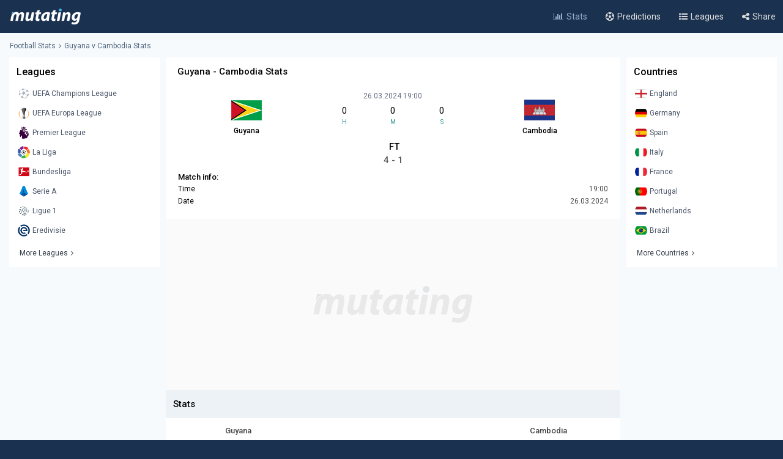

--- FILE ---
content_type: text/html; charset=UTF-8
request_url: https://www.mutating.com/football-stats/match-preview-guyana-vs-cambodia-stats-h2h-preview-and-prediction-bbhiecg/
body_size: 11271
content:
<!doctype html>
<html lang="en">
<head>
<title>Guyana vs Cambodia Stats H2H Preview and Prediction 2024-03-26</title>
<meta charset="utf-8">
<meta name="viewport" content="width=device-width, initial-scale = 1.0, maximum-scale=5.0, user-scalable=0">
<meta name="keywords" content="soccer, football, soccer stats, football stats, football statistics, soccer statistics">
<meta name="description" content="Guyana - Cambodia match stats and live score, Head-to-head records Preview and Prediction 2024-03-26">
<meta name="title" content="Guyana vs Cambodia Stats H2H Preview and Prediction 2024-03-26">
<link rel="canonical" href="https://www.mutating.com/football-stats/match-preview-guyana-vs-cambodia-stats-h2h-preview-and-prediction-bbhiecg/" />
<meta property="og:locale" content="en" />
<meta property="og:type" content="article" />
<meta property="og:title" content="Guyana vs Cambodia Stats H2H Preview and Prediction 2024-03-26" />
<meta property="og:description" content="Guyana - Cambodia match stats and live score, Head-to-head records Preview and Prediction 2024-03-26" />
<meta property="og:url" content="https://www.mutating.com/football-stats/match-preview-guyana-vs-cambodia-stats-h2h-preview-and-prediction-bbhiecg/" />
<meta property="og:site_name" content="Mutating" />
<meta property="article:modified_time" content="2026-01-18T02:12:00+00:00" />
<meta property="og:image" content="https://www.mutating.com/images/mutatingimage.jpg" />
<meta property="og:image:width" content="1200" />
<meta property="og:image:height" content="628" />
<meta name="twitter:card" content="summary_large_image" />
<meta name="twitter:description" content="Guyana - Cambodia match stats and live score, Head-to-head records Preview and Prediction 2024-03-26" />
<meta name="twitter:title" content="Guyana vs Cambodia Stats H2H Preview and Prediction 2024-03-26" />
<meta name="twitter:site" content="@Mutating_Social" />
<meta name="twitter:image" content="https://www.mutating.com/images/mutatingimage.jpg" />
<link rel="shortcut icon" href="https://www.mutating.com/favicon.ico" type="image/x-icon">
<link rel="icon" href="https://www.mutating.com/favicon.ico" type="image/x-icon">
<link rel="apple-touch-icon" sizes="57x57" href="https://www.mutating.com/icons/apple-icon-57x57.png">
<link rel="apple-touch-icon" sizes="60x60" href="https://www.mutating.com/icons/apple-icon-60x60.png">
<link rel="apple-touch-icon" sizes="72x72" href="https://www.mutating.com/icons/apple-icon-72x72.png">
<link rel="apple-touch-icon" sizes="76x76" href="https://www.mutating.com/icons/apple-icon-76x76.png">
<link rel="apple-touch-icon" sizes="114x114" href="https://www.mutating.com/icons/apple-icon-114x114.png">
<link rel="apple-touch-icon" sizes="120x120" href="https://www.mutating.com/icons/apple-icon-120x120.png">
<link rel="apple-touch-icon" sizes="144x144" href="https://www.mutating.com/icons/apple-icon-144x144.png">
<link rel="apple-touch-icon" sizes="152x152" href="https://www.mutating.com/icons/apple-icon-152x152.png">
<link rel="apple-touch-icon" sizes="180x180" href="https://www.mutating.com/icons/apple-icon-180x180.png">
<link rel="icon" type="image/png" sizes="192x192"  href="https://www.mutating.com/icons/android-icon-192x192.png">
<link rel="icon" type="image/png" sizes="32x32" href="https://www.mutating.com/icons/favicon-32x32.png">
<link rel="icon" type="image/png" sizes="96x96" href="https://www.mutating.com/icons/favicon-96x96.png">
<link rel="icon" type="image/png" sizes="16x16" href="https://www.mutating.com/icons/favicon-16x16.png">
<link rel="manifest" href="https://www.mutating.com/icons/manifest.json">
<meta name="msapplication-TileColor" content="#1a3150">
<meta name="msapplication-TileImage" content="https://www.mutating.com/icons/ms-icon-144x144.png">
<meta name="theme-color" content="#1a3150">
<link rel="preconnect" href="https://fonts.gstatic.com">
<link rel="preconnect" href="https://adservice.google.com/">
<link rel="preconnect" href="https://googleads.g.doubleclick.net/">
<link rel="preconnect" href="https://www.googletagservices.com/">
<link rel="preconnect" href="https://tpc.googlesyndication.com/">
<link rel="preconnect" href="https://pagead2.googlesyndication.com">
<link rel="preconnect" href="https://www.google-analytics.com">
<link rel="preconnect" href="https://ssl.google-analytics.com">
<link rel="preconnect" href="https://stats.g.doubleclick.net">
<link rel="preconnect" href="https://www.googletagmanager.com">
<link rel="preconnect" href="https://www.gstatic.com">
<link rel="preload" href="https://www.mutating.com/assets/fonts/af7ae50.woff2" as="font" type="font/woff2" crossorigin="anonymous">
<link rel="preload" as="style" href="https://fonts.googleapis.com/css2?family=Roboto:wght@400;500&display=swap">
<link rel="stylesheet" media="print" onload="this.onload=null;this.removeAttribute('media');" href="https://fonts.googleapis.com/css2?family=Roboto:wght@400;500&display=swap">
<noscript>
<link rel="stylesheet" href="https://fonts.googleapis.com/css2?family=Roboto:wght@400;500&display=swap">
</noscript>
<link rel="stylesheet"  href="https://www.mutating.com/css/sytlemutatingnew.css">
<script async data-cfasync="false" src="https://staging-cdn.snigelweb.com/adengine/mutating.com/loader.js" type="text/javascript"></script>
<link rel="stylesheet"  href="https://www.mutating.com/css/snigcss.css"><script type="application/ld+json">{"@context":"https://schema.org","@type":"Organization","name":"Mutating","url":"https://www.mutating.com/football-stats/","logo":"https://www.mutating.com/images/mutatingimage.jpg","sameAs":["https://www.facebook.com/"]}</script>
<script type="application/ld+json">{"@context":"https://schema.org","@type":"BreadcrumbList","itemListElement":[{"@type":"ListItem","position":1,"name":"Home","item":"https://www.mutating.com/"},{"@type":"ListItem","position":2,"name":"Football Stats","item":"https://www.mutating.com/football-stats/"},{"@type":"ListItem","position":3,"name":"Soccer Predictions","item":"https://www.mutating.com/soccer-predictions/"},{"@type":"ListItem","position":4,"name":"Live Soccer Predictions","item":"https://www.mutating.com/soccer-predictions/live/"},{"@type":"ListItem","position":5,"name":"Football Tables & Stats","item":"https://www.mutating.com/football-tables-stats/"},{"@type":"ListItem","position":6,"name":"Guyana vs Cambodia Stats H2H Preview and Prediction 2024-03-26","item":"https://www.mutating.com/football-stats/match-preview-guyana-vs-cambodia-stats-h2h-preview-and-prediction-bbhiecg/"}]}</script>    
<style>.standingshome{background:#faebd7;}.standingsaway{background:#f5f5dc;}</style>
<script>const urlidupdate = "bbhiecg";var config = {static_id: "1178426"};const countdown = new Date("Mar 26,2024 19:00:00");</script>
<body>
<div id="loader">
<div></div>
</div>
<div class="layoutis">
<div class="sitebg autoimportant">
<!-- start header -->
<header> 
<div class="barheader"><div class="container margin-auto padding075"><div class="logodiv">
    <div class="logomargins"><a href="https://www.mutating.com/football-stats/" title="Football Stats">
    <img src="https://www.mutating.com/images/logodesk.png" alt="Football Stats" width="117" height="30" class="logosite logodesk"><img src="https://www.mutating.com/images/logomob.png" alt="Football Stats" width="117" height="28" class="logosite logomob"></a>
    </div> 
    <div class="flex-grow padding05">
    <div class="flex justify-end menudesk">
    <a href="https://www.mutating.com/football-stats/" title="Football Stats" class="linktopmenu"><i class="fa fa-bar-chart2 topicon selected"></i><span class="topsmenus selecttopmenu">Stats</span></a>
    <a href="https://www.mutating.com/soccer-predictions/" title="Soccer Predictions" class="linktopmenu"><i class="fa fa-futbol-o topicon"></i><span class="topsmenus">Predictions</span></a>
    <a href="https://www.mutating.com/football-tables-stats/" title="Football Tables & Stats" class="linktopmenu"><i class="fa fa-list-ul topicon"></i><span class="topsmenus">Leagues</span></a>
    <span class="share-button2 linktopmenu"><i class="fa fa-share-alt topicon"></i><span class="topsmenus">Share</span></span>
    </div></div> 
    </div></div></div> 
</header>


<!-- end header  -->
<div class="container margin-auto contentdiv autoimportant minheight spacecontent">
<!-- start breadcrumb -->
<div class="divbread">
    <ol class="flex items-center marginbread">
        <li class="flex items-center libread"><a href="https://www.mutating.com/football-stats/" class="linkbread">Football Stats</a></li>
        <li class="flex items-center libread lasttrunk"><span class="imargin"><i class="fa fa-angle-right"></i></span><a href="https://www.mutating.com/football-stats/match-preview-guyana-vs-cambodia-stats-h2h-preview-and-prediction-bbhiecg/" class="linkbread">Guyana v Cambodia Stats</a></li>
    </ol>
</div>
<!-- end breadcrumb -->
<!-- start leftsid -->
<div class="flex flex-wrap autoimportant">
<div class="divsides">
    <aside class="sticky top0 paddtop10">
        <div class="bg-white overflow-hidden">
            <div class="flex justify-between items-center sidesstyle">Leagues</div> 
            <div class="selectoptmenus">
            <ul class="colormix">
                <li class="margintop4"><a href="https://www.mutating.com/football-stats/league-uefa-champions-league-country-world-tables-stats-h2h-2/" title="UEFA Champions League tables stats h2h" class="flex items-center linksidemenu"><figure class="figsidemenu"><img src="https://www.mutating.com/images/leagues/cllogo.png" alt="UEFA Champions League tables stats h2h" width="20" height="20"></figure><span>UEFA Champions League</span></a></li>  
<li class="margintop4"><a href="https://www.mutating.com/football-stats/league-uefa-europa-league-country-world-tables-stats-h2h-3/" title="UEFA Europa League tables stats h2h" class="flex items-center linksidemenu"><figure class="figsidemenu"><img src="https://www.mutating.com/images/leagues/logoeurope.png" alt="UEFA Europa League tables stats h2h" width="20" height="20"></figure><span>UEFA Europa League</span></a></li>  
<li class="margintop4"><a href="https://www.mutating.com/football-stats/league-premier-league-country-england-tables-stats-h2h-39/" title="Premier League tables stats h2h" class="flex items-center linksidemenu"><figure class="figsidemenu"><img src="https://www.mutating.com/images/leagues/premlogo.png" alt="Premier League tables stats h2h" width="20" height="20"></figure><span>Premier League</span></a></li>  
<li class="margintop4"><a href="https://www.mutating.com/football-stats/league-la-liga-country-spain-tables-stats-h2h-140/" title="La Liga tables stats h2h" class="flex items-center linksidemenu"><figure class="figsidemenu"><img src="https://www.mutating.com/images/leagues/lalogo.png" alt="La Liga tables stats h2h" width="20" height="20"></figure><span>La Liga</span></a></li>  
<li class="margintop4"><a href="https://www.mutating.com/football-stats/league-bundesliga-country-germany-tables-stats-h2h-78/" title="Bundesliga tables stats h2h" class="flex items-center linksidemenu"><figure class="figsidemenu"><img src="https://www.mutating.com/images/leagues/bunlogo.png" alt="Bundesliga tables stats h2h" width="20" height="20"></figure><span>Bundesliga</span></a></li>  
<li class="margintop4"><a href="https://www.mutating.com/football-stats/league-serie-a-country-italy-tables-stats-h2h-135/" title="Serie A tables stats h2h" class="flex items-center linksidemenu"><figure class="figsidemenu"><img src="https://www.mutating.com/images/leagues/itallogo.png" alt="Serie A tables stats h2h" width="20" height="20"></figure><span>Serie A</span></a></li>  
<li class="margintop4"><a href="https://www.mutating.com/football-stats/league-ligue-1-country-france-tables-stats-h2h-61/" title="Ligue 1 tables stats h2h" class="flex items-center linksidemenu"><figure class="figsidemenu"><img src="https://www.mutating.com/images/leagues/fraliglogo.png" alt="Ligue 1 tables stats h2h" width="20" height="20"></figure><span>Ligue 1</span></a></li>  
<li class="margintop4"><a href="https://www.mutating.com/football-stats/league-eredivisie-country-netherlands-tables-stats-h2h-88/" title="Eredivisie tables stats h2h" class="flex items-center linksidemenu"><figure class="figsidemenu"><img src="https://www.mutating.com/images/leagues/holerilogo.png" alt="Eredivisie tables stats h2h" width="20" height="20"></figure><span>Eredivisie</span></a></li>            </ul>  
            <div class="moreleagues"><a href="https://www.mutating.com/football-tables-stats/" title="football tables stats" class="flex items-center linksidemenu"><span class="spanmoreleagues">More Leagues</span><i class="fa fa-angle-right"></i></a></div>
            </div>
        </div>
    </aside>
</div><!-- end leftside -->
<div class="centerwidth centerwidth top0 paddtop10">
<main class="bg-white overflow-hidden autoimportant">
<div class="padding12px">
<div class="divtitlecenter">
<h1 class="font-semibold text-base titletruck">Guyana - Cambodia Stats</h1>
</div>
    <div class="flex items-center text-center divmainlogos">
            <div class="with33">
                <div class="nameteamlogo mx-auto"><img src="https://www.mutating.com/images/clubs/guyana.png" alt="Guyana" title="Guyana" width="50" height="50" class="mx-auto imagegamedetails">
                <strong class="mx-auto lessstrong">Guyana</strong></div>
            </div>
            <div class="with33">
                <div class="rounded overflow-hidden datetimegame">26.03.2024 19:00</div>
                <div class="text-center my-1">
                    <div class="flex items-center text-center" id="js-countdown">
                        <div class="countdown__timer js-countdown-days"></div>
                        <div class="flex-1 px-1">
                            <div class="text-base"><div class="countdown__timer js-countdown-hours" aria-checked="true" ></div></div>
                            <div class="text-teal-600 text-xss">H</div>
                        </div>
                        <div class="flex-1 px-1">
                            <div class="text-base"><div class="countdown__timer js-countdown-minutes" aria-checked="true" ></div></div>
                            <div class="text-teal-600 text-xss">M</div>
                        </div>
                        <div class="flex-1 px-1">
                            <div class="text-base"><div class="countdown__timer js-countdown-seconds" aria-checked="true"></div></div>
                            <div class="text-teal-600 text-xss">S</div>
                        </div>
                    </div>
                </div>
                <div class="relative relatiheig">
                    <div class="flex items-center justify-center">
                        <div class="relative"><div id="textstream"></div></div>
                    </div>
                </div>
            </div>
            <div class="with33">
                <div class="nameteamlogo mx-auto"><img src="https://www.mutating.com/images/clubs/cambodia.png" alt="Cambodia" title="Cambodia" width="50" height="50" class="mx-auto imagegamedetails">
                <strong class="mx-auto lessstrong">Cambodia</strong></div>
            </div>
    </div>
    <div class="scorefinal"><span id="matchgotime"></span></div><div class="scorefinaldetails"><span id="matchgoresult"></span></div>
        <div class="matchinfo"><h2 class="font-semibold text-base matchinfoh2">Match info:</h2>
        <table class="tablestats">
            <tbody>
            <tr>
                <td>Time</td>
                <td class="text-right theadclass">19:00</td>
            </tr>
            <tr>
                <td>Date</td>
                <td class="text-right theadclass">26.03.2024</td>
            </tr>
                          
                        </tbody>
        </table>
    </div>
</div>
<script type="application/ld+json">{"@context": "https://schema.org","@type": "SportsEvent","name": "Guyana - Cambodia","startDate": "2024-03-26T19:00:00+00:00","eventStatus": "EventScheduled","endDate": "2024-03-26T19:00","eventAttendanceMode": "OfflineEventAttendanceMode","location": {"@type": "Place","address": "World","name": "World"},"homeTeam": {"@type": "SportsTeam","logo": "https://www.mutating.com/images/clubs/guyana.png","name": "Guyana"},"awayTeam": {"@type": "SportsTeam","logo": "https://www.mutating.com/images/clubs/cambodia.png","name": "Cambodia"},"description": "Guyana vs Cambodia Stats H2H Preview and Prediction 2024-03-26","url": "https://www.mutating.com/football-stats/match-preview-guyana-vs-cambodia-stats-h2h-preview-and-prediction-bbhiecg/","image": "https://www.mutating.com/images/mutatingimage.jpg","performers": [{"@type": "SportsTeam","image": "https://www.mutating.com/images/clubs/guyana.png","name": "Guyana"},{"@type": "SportsTeam","image": "https://www.mutating.com/images/clubs/cambodia.png","name": "Cambodia"}]}</script>
 
<section><div style="height:280px;background:url('https://www.mutating.com/images/logoplacethismore.webp') no-repeat center center;background-size:35%;background-color:#fafafa;text-align:center;margin:auto;display:flex;align-items:center;justify-content:center;"><a href='javascript:;' title='opentab'> </a>
<div id="incontent_1"></div>
</div></section>
<h2 class="h2divider">Stats</h2>
<div class="maintablestats">
    <table class="tablestats">
        <thead class="theadclass">
        <tr>
            <th class="classw40"><div class="font-semibold namebeforestats">Guyana</div></th>
            <th class="text-center"></th>
            <th class="classw40"><div class="font-semibold namebeforestats">Cambodia</div></th>
        </tr>
        </thead>
        <tbody>
        <tr>
                        <td>
                <div class="flex items-center justify-center">
                    <div class='inline-block'><div class='forms bg-teal-win'
                                    title='Win'><span class='textresult'>W</span></div></div><div class='inline-block'><div class='forms bg-teal-win'
                                    title='Win'><span class='textresult'>W</span></div></div><div class='inline-block'><div class='forms bg-teal-win'
                                    title='Win'><span class='textresult'>W</span></div></div><div class='inline-block'><div class='forms bg-teal-lose'
                                    title='Lose'><span class='textresult'>L</span></div></div><div class='inline-block'><div class='forms bg-teal-lose'
                                    title='Lose'><span class='textresult'>L</span></div></div>                </div>
            </td>
            <td class="theadclass text-center">Form</td>
            <td>
                <div class="flex items-center justify-center">
                    <div class='inline-block'><div class='forms bg-teal-draw'
                            title='Draw'><span class='textresult'>D</span></div></div><div class='inline-block'><div class='forms bg-teal-lose'
                                    title='Lose'><span class='textresult'>L</span></div></div><div class='inline-block'><div class='forms bg-teal-lose'
                                    title='Lose'><span class='textresult'>L</span></div></div><div class='inline-block'><div class='forms bg-teal-lose'
                                    title='Lose'><span class='textresult'>L</span></div></div><div class='inline-block'><div class='forms bg-teal-lose'
                                    title='Lose'><span class='textresult'>L</span></div></div>                </div>
            </td>
        </tr>
        <tr>
            <td>
                <div class="flex items-center justify-center">
                    <div class='inline-block'>
                            <div class='forms bg-teal-yes'
                                title='Yes'><span class='textresult'>Y</span></div>
                        </div><div class='inline-block'>
                            <div class='forms bg-teal-yes'
                                title='Yes'><span class='textresult'>Y</span></div>
                        </div><div class='inline-block'>
                            <div class='forms bg-teal-no'
                                title='No'><span class='textresult'>N</span></div>
                        </div><div class='inline-block'>
                            <div class='forms bg-teal-no'
                                title='No'><span class='textresult'>N</span></div>
                        </div><div class='inline-block'>
                            <div class='forms bg-teal-no'
                                title='No'><span class='textresult'>N</span></div>
                        </div>                </div>
            </td>
            <td class="theadclass text-center">Both Teams Score</td>
            <td>
                <div class="flex items-center justify-center">
                    <div class='inline-block'>
                            <div class='forms bg-teal-yes'
                                title='Yes'><span class='textresult'>Y</span></div>
                        </div><div class='inline-block'>
                            <div class='forms bg-teal-yes'
                                title='Yes'><span class='textresult'>Y</span></div>
                        </div><div class='inline-block'>
                            <div class='forms bg-teal-yes'
                                title='Yes'><span class='textresult'>Y</span></div>
                        </div><div class='inline-block'>
                            <div class='forms bg-teal-yes'
                                title='Yes'><span class='textresult'>Y</span></div>
                        </div><div class='inline-block'>
                            <div class='forms bg-teal-yes'
                                title='Yes'><span class='textresult'>Y</span></div>
                        </div>                </div>
            </td>
        </tr>
        <tr>
            <td>
                <div class="flex items-center justify-center">
                    <div class='inline-block'>
                            <div class='forms bg-teal-over'
                                title='Over'><span class='textresult'>O</span></div>
                        </div><div class='inline-block'>
                            <div class='forms bg-teal-over'
                                title='Over'><span class='textresult'>O</span></div>
                        </div><div class='inline-block'>
                            <div class='forms bg-teal-over'
                                title='Over'><span class='textresult'>O</span></div>
                        </div><div class='inline-block'>
                            <div class='forms bg-teal-under'
                                title='Under'><span class='textresult'>U</span></div>
                        </div><div class='inline-block'>
                            <div class='forms bg-teal-under'
                                title='Under'><span class='textresult'>U</span></div>
                        </div>                </div>
            </td>
            <td class="theadclass text-center">Over Under 2.5</td>
            <td>
                <div class="flex items-center justify-center">
                    <div class='inline-block'>
                            <div class='forms bg-teal-under'
                                title='Under'><span class='textresult'>U</span></div>
                        </div><div class='inline-block'>
                            <div class='forms bg-teal-over'
                                title='Over'><span class='textresult'>O</span></div>
                        </div><div class='inline-block'>
                            <div class='forms bg-teal-over'
                                title='Over'><span class='textresult'>O</span></div>
                        </div><div class='inline-block'>
                            <div class='forms bg-teal-over'
                                title='Over'><span class='textresult'>O</span></div>
                        </div><div class='inline-block'>
                            <div class='forms bg-teal-over'
                                title='Over'><span class='textresult'>O</span></div>
                        </div>                </div>
            </td>
        </tr>
        </tbody>
    </table>
</div>
<div class="maintablestats">
    <div class="filterby"><i class="fa fa-filter"></i> Filter By</div>
    <div class="gamesflex">
        <div class="selecnumgames">Last games:</div>
        <input type="hidden" name="home_style" value="home"/>
        <input type="hidden" name="away_style" value="away"/>
        <div><label class="containerbutton">
                <span class="numbergames">5</span>
                <input type="radio"  name="game_count_5" id="game_count_5" value="5">
                <span class="checkmark"></span>
            </label>
            <label class="containerbutton">
                <span class="numbergames">10</span>
                <input type="radio" checked='checked' name="game_count_10" id="game_count_10" value="10"
                    >
                <span class="checkmark"></span>
            </label>
            <label class="containerbutton">
                <span class="numbergames">15</span>
                <input type="radio"  name="game_count_15" id="game_count_15" value="15">
                <span class="checkmark"></span>
            </label>
        </div>
    </div>
    <div class="gamesflex">
        <div class="selecnumgames">Guyana:</div>
        <input type="hidden" name="game_count" value="10"/>
        <input type="hidden" name="away_style" value="away"/>
        <div>
            <label class="containerbutton">
                <span class="numbergames">Home</span>
                <input type="radio" checked='checked' name="home_style_home_radio" id="home_style_home_radio" value="home">
                <span class="checkmark"></span>
            </label>
            <label class="containerbutton">
                <span class="numbergames">Away</span>
                <input type="radio"  name="home_style_away_radio" id="home_style_away_radio" value="away">
                <span class="checkmark"></span>
            </label>
            <label class="containerbutton">
                <span class="numbergames">Overall</span>
                <input type="radio"  name="home_style_overall_radio" id="home_style_overall_radio" value="overall">
                <span class="checkmark"></span>
            </label>
        </div>
    </div>
    <div class="gamesflex">
        <div class="selecnumgames">Cambodia:</div>
            <input type="hidden" name="game_count" value="10"/>
            <input type="hidden" name="home_style" value="home"/>
            <div>
                <label class="containerbutton">
                    <span class="numbergames">Home</span>
                    <input type="radio"  name="away_style" id="away_style_home" value="home">
                    <span class="checkmark"></span>
                </label>
                <label class="containerbutton">
                    <span class="numbergames">Away</span>
                    <input type="radio" checked='checked' name="away_style" id="away_style_away" value="away">
                    <span class="checkmark"></span>
                </label>
                <label class="containerbutton">
                    <span class="numbergames">Overall</span>
                    <input type="radio"  name="away_style" id="away_style_overall" value="overall">
                    <span class="checkmark"></span>
                </label>
            </div>
    </div>
</div>
<h2 class="h2divider">Main Stats</h2>
<div class="maintablestats">
<table class="tablestats">
<thead class="theadclass">
<tr>
    <th class="classw50" colspan="3">
        <div class="flex statsmarg">
            <div class="stateamhome"><div class="font-semibold text-base">Guyana</div><span class="statsnumbgames" id="match_games_home">Last 10 games home</span></div>
            <div class="stateamaway"><div class="font-semibold text-base">Cambodia</div><span class="statsnumbgames" id="match_games_away">Last 10 games away</span></div>
        </div>
    </th>
</tr>
</thead>
<tbody>
<tr>
    <td class="tablefullstats20" id="home_goals_score">3.10</td>
    <td class="tablefullstats">Goals scored per game</td>
    <td class="tablefullstats20" id="away_goals_score">0.70</td>
</tr>
<tr>
    <td class="tablefullstats20" id="home_goals_conceded">1.50</td>
    <td class="tablefullstats">Goals conceded per game</td>
    <td class="tablefullstats20" id="away_goals_conceded">2.20</td>
</tr>
<tr>
    <td class="tablefullstats20" id="home_clean_sheet">20.00%
    </td>
    <td class="tablefullstats">Clean sheets</td>
    <td class="tablefullstats20" id="away_clean_sheet">10.00%
    </td>
</tr>
<tr>
    <td class="tablefullstats20" id="home_team_scored">100.00%</td>
    <td class="tablefullstats">Team scored</td>
    <td class="tablefullstats20" id="away_team_scored">60.00%</td>
</tr>
<tr>
    <td class="tablefullstats20" id="home_team_twice_scored">80.00%</td>
    <td class="tablefullstats">Team scored twice</td>
    <td class="tablefullstats20" id="away_team_twice_scored">10.00%</td>
</tr>
<tr>
    <td class="tablefullstats20" id="home_both_scored">60.00%</td>
    <td class="tablefullstats">Scored in both halves</td>
    <td class="tablefullstats20" id="away_both_scored">10.00%</td>
</tr>
<tr>
    <td class="tablefullstats20" id="home_both_conceded">90.00%</td>
    <td class="tablefullstats">Goal in both halves</td>
    <td class="tablefullstats20" id="away_both_conceded">60.00%</td>
</tr>
</tbody>
</table>
</div>
 
<section><div style="margin:auto;text-align:center;"><a href='javascript:;' title='opentab'> </a><div id="incontent_2"></div></div></section>
<h2 class="h2divider">Win Draw Lose</h2>
<div class="maintablestats">
<table class="tablestats">
<thead class="theadclass">
<tr>
    <th class="classw50" colspan="3">
        <div class="flex statsmarg">
            <div class="stateamhome"><div class="font-semibold text-base">Guyana</div><span class="statsnumbgames" id="home_win_draw">Last 10 games home</span></div>
            <div class="stateamaway"><div class="font-semibold text-base">Cambodia</div><span class="statsnumbgames" id="away_win_draw">Last 10 games away</span></div>
        </div>
    </th>
</tr>
</thead>
<tbody>
<tr>
    <td class="tablefullstats20" id="home_win">80.00%</td>
    <td class="tablefullstats">Win</td>
    <td class="tablefullstats20" id="away_win">0.00%</td>
</tr>
<tr>
    <td class="tablefullstats20" id="home_draw">0.00%</td>
    <td class="tablefullstats">Draw</td>
    <td class="tablefullstats20" id="away_draw">20.00%</td>
</tr>
<tr>
    <td class="tablefullstats20" id="home_lose">20.00%</td>
    <td class="tablefullstats">Lose</td>
    <td class="tablefullstats20" id="away_lose">80.00%</td>
</tr>
<tr>
    <td class="tablefullstats20" id="home_win_over">80.00%</td>
    <td class="tablefullstats">Win and Over 1.5 goals</td>
    <td class="tablefullstats20" id="away_win_over">0.00%</td>
</tr>
<tr>
    <td class="tablefullstats20" id="home_lose_over">20.00%</td>
    <td class="tablefullstats">Lose and Over 1.5 goals</td>
    <td class="tablefullstats20" id="away_lose_over">80.00%</td>
</tr>
<tr>
    <td class="tablefullstats20" id="home_half_win">50.00%</td>
    <td class="tablefullstats">Team win first half</td>
    <td class="tablefullstats20" id="away_half_win">10.00%</td>
</tr>
<tr>
    <td class="tablefullstats20" id="home_half_draw">40.00%</td>
    <td class="tablefullstats">Team draw at half time</td>
    <td class="tablefullstats20" id="away_half_draw">40.00%</td>
</tr>
<tr>
    <td class="tablefullstats20" id="home_half_lose">10.00%</td>
    <td class="tablefullstats">Team lost first half</td>
    <td class="tablefullstats20" id="away_half_lose">50.00%</td>
</tr>
</tbody>
</table>
</div>
<h2 class="h2divider">Both Teams to Score</h2>
 
<section><div style="margin:auto;text-align:center;"><a href='javascript:;' title='opentab'> </a><div id="incontent_3"></div></div></section>
<div class="maintablestats">
<table class="tablestats">
    <thead class="theadclass">
    <tr>
        <th class="classw50" colspan="3">
            <div class="flex statsmarg">
                <div class="stateamhome"><div class="font-semibold text-base">Guyana</div><span class="statsnumbgames" id="bts_games_home">Last 10 games home</span></div>
                <div class="stateamaway"><div class="font-semibold text-base">Cambodia</div><span class="statsnumbgames" id="bts_games_away">Last 10 games away</span></div>
            </div>
        </th>
    </tr>
    </thead>
    <tbody>
    <tr>
        <td class="tablefullstats20" id="home_bts">80.00%</td>
        <td class="tablefullstats">Both Teams to Score</td>
        <td class="tablefullstats20" id="away_bts">60.00%</td>
    </tr>
    <tr>
        <td class="tablefullstats20" id="home_first_bts">40.00%</td>
        <td class="tablefullstats">BTTS in first-half</td>
        <td class="tablefullstats20" id="away_first_bts">20.00%</td>
    </tr>
    <tr>
        <td class="tablefullstats20" id="home_second_bts">40.00%</td>
        <td class="tablefullstats">BBTS in second-half</td>
        <td class="tablefullstats20" id="away_second_bts">20.00%</td>
    </tr>
    <tr>
        <td class="tablefullstats20" id="home_bts_over15">80.00%</td>
        <td class="tablefullstats">BBTS and Over 1.5</td>
        <td class="tablefullstats20" id="away_bts_over15">60.00%</td>
    </tr>
    <tr>
        <td class="tablefullstats20" id="home_bts_over25">80.00%</td>
        <td class="tablefullstats">BBTS and Over 2.5</td>
        <td class="tablefullstats20" id="away_bts_over25">50.00%</td>
    </tr>
    <tr>
        <td class="tablefullstats20" id="home_win_bts">60.00%</td>
        <td class="tablefullstats">Win and BTTS</td>
        <td class="tablefullstats20" id="away_win_bts">0.00%</td>
    </tr>
    <tr>
        <td class="tablefullstats20" id="home_draw_bts">0.00%</td>
        <td class="tablefullstats">Draw and BTTS</td>
        <td class="tablefullstats20" id="away_draw_bts">10.00%</td>
    </tr>
    <tr>
        <td class="tablefullstats20" id="home_lose_bts">20.00%</td>
        <td class="tablefullstats">Lose and BTTS</td>
        <td class="tablefullstats20" id="away_lose_bts">50.00%</td>
    </tr>
    </tbody>
</table>
</div>
<h2 class="h2divider">Match Total Goals</h2>
<div class="maintablestats">
<table class="tablestats">
        <thead class="theadclass">
        <tr>
            <th class="classw50" colspan="3">
                <div class="flex statsmarg">
                    <div class="stateamhome"><div class="font-semibold text-base">Guyana</div><span class="statsnumbgames" id="match_total_games_home">Last 10 games home</span></div>
                    <div class="stateamaway"><div class="font-semibold text-base">Cambodia</div><span class="statsnumbgames" id="match_total_games_away">Last 10 games away</span></div>
                </div>
            </th>
        </tr>
        </thead>
        <tbody>
        <tr>
            <td class="tablefullstats20" id="home_match0">0.00%</td>
            <td class="tablefullstats">Match total goals 0</td>
            <td class="tablefullstats20" id="away_match0">10.00%</td>
        </tr>
        <tr>
            <td class="tablefullstats20" id="home_match1">0.00%</td>
            <td class="tablefullstats">Match total goals 1</td>
            <td class="tablefullstats20" id="away_match1">0.00%</td>
        </tr>
        <tr>
            <td class="tablefullstats20" id="home_match2">0.00%</td>
            <td class="tablefullstats">Match total goals 2</td>
            <td class="tablefullstats20" id="away_match2">20.00%</td>
        </tr>
        <tr>
            <td class="tablefullstats20" id="home_match3">20.00%</td>
            <td class="tablefullstats">Match total goals 3</td>
            <td class="tablefullstats20" id="away_match3">50.00%
            </td>
        </tr>
        <tr>
            <td class="tablefullstats20" id="home_match4">40.00%</td>
            <td class="tablefullstats">Match total goals 4</td>
            <td class="tablefullstats20" id="away_match4">0.00%</td>
        </tr>
        <tr>
            <td class="tablefullstats20" id="home_match01">0.00%</td>
            <td class="tablefullstats">Match total goals 0 or 1</td>
            <td class="tablefullstats20" id="away_match01">10.00%</td>
        </tr>
        <tr>
            <td class="tablefullstats20" id="home_match23">20.00%</td>
            <td class="tablefullstats">Match total goals 2 or 3</td>
            <td class="tablefullstats20" id="away_match23">70.00%</td>
        </tr>
        <tr>
            <td class="tablefullstats20" id="home_match4_more">0.00%</td>
            <td class="tablefullstats">Match total goals 4+</td>
            <td class="tablefullstats20" id="away_match4_more">0.00%</td>
        </tr>
        </tbody>
    </table>
</div>
<h2 class="h2divider">Over Under Goals</h2>
 
<section><div style="margin:auto;text-align:center;"><a href='javascript:;' title='opentab'> </a><div id="incontent_4"></div></div></section>
    <div class="maintablestats">
<table class="tablestats">
        <thead class="theadclass">
        <tr>
            <th class="classw50" colspan="3">
                <div class="flex statsmarg">
                    <div class="stateamhome"><div class="font-semibold text-base">Guyana</div><span class="statsnumbgames" id="over_under_game_home">Last 10 games home</span></div>
                    <div class="stateamaway"><div class="font-semibold text-base">Cambodia</div><span class="statsnumbgames" id="over_under_game_away">Last 10 games away</span></div>
                </div>
            </th>
        </tr>
        </thead>
        <tbody>
        <tr>
            <td class="tablefullstats20" id="home_over15">100.00%</td>
            <td class="tablefullstats">Over 1.5 goals</td>
            <td class="tablefullstats20" id="away_over15">90.00%</td>
        </tr>
        <tr>
            <td class="tablefullstats20" id="home_over25">100.00%</td>
            <td class="tablefullstats">Over 2.5 goals</td>
            <td class="tablefullstats20" id="away_over25">70.00%</td>
        </tr>
        <tr>
            <td class="tablefullstats20" id="home_over35">80.00%</td>
            <td class="tablefullstats">Over 3.5 goals</td>
            <td class="tablefullstats20" id="away_over35">20.00%</td>
        </tr>
        <tr>
            <td class="tablefullstats20" id="home_under15">0.00%</td>
            <td class="tablefullstats">Under 1.5 goals</td>
            <td class="tablefullstats20" id="away_under15">10.00%</td>
        </tr>
        <tr>
            <td class="tablefullstats20" id="home_under25">0.00%</td>
            <td class="tablefullstats">Under 2.5 goals</td>
            <td class="tablefullstats20" id="away_under25">30.00%</td>
        </tr>
        <tr>
            <td class="tablefullstats20" id="home_under35">20.00%</td>
            <td class="tablefullstats">Under 3.5 goals</td>
            <td class="tablefullstats20" id="away_under35">80.00%</td>
        </tr>
        <tr>
            <td class="tablefullstats20" id="home_half_over15">90.00%</td>
            <td class="tablefullstats">Over 0.5 goals at half-time</td>
            <td class="tablefullstats20" id="away_half_over15">80.00%</td>
        </tr>
        <tr>
            <td class="tablefullstats20" id="home_half_over25">70.00%</td>
            <td class="tablefullstats">Over 1.5 goals at half-time</td>
            <td class="tablefullstats20" id="away_half_over25">60.00%</td>
        </tr>
        <tr>
            <td class="tablefullstats20" id="home_half_over35">30.00%</td>
            <td class="tablefullstats">Over 2.5 goals at half-time</td>
            <td class="tablefullstats20" id="away_half_over35">10.00%</td>
        </tr>
        </tbody>
    </table>
</div>
<h2 class="h2divider">Half Time-Full Time</h2>
<div class="maintablestats">
<table class="tablestats">
        <thead class="theadclass">
        <tr>
            <th class="classw50" colspan="3">
                <div class="flex statsmarg">
                    <div class="stateamhome"><div class="font-semibold text-base">Guyana</div><span class="statsnumbgames" id="hf_games_home">Last 10 games home</span></div>
                    <div class="stateamaway"><div class="font-semibold text-base">Cambodia</div><span class="statsnumbgames" id="hf_games_away">Last 10 games away</span></div>
                </div>
            </th>
        </tr>
        </thead>
        <tbody>
        <tr>
            <td class="tablefullstats20" id="home_win_hf">50.00%</td>
            <td class="tablefullstats">Win HT - Win FT</td>
            <td class="tablefullstats20" id="away_win_hf">0.00%</td>
        </tr>
        <tr>
            <td class="tablefullstats20" id="home_win_ht_draw_ft">0.00%</td>
            <td class="tablefullstats">Win HT - Draw FT</td>
            <td class="tablefullstats20" id="away_win_ht_draw_ft">0.00%</td>
        </tr>
        <tr>
            <td class="tablefullstats20" id="home_win_ht_lost_ft">0.00%</td>
            <td class="tablefullstats">Win HT - Lose FT</td>
            <td class="tablefullstats20" id="away_win_ht_lost_ft">10.00%</td>
        </tr>
        <tr>
            <td class="tablefullstats20" id="home_draw_ht_win_ft">20.00%</td>
            <td class="tablefullstats">Draw HT - Win FT</td>
            <td class="tablefullstats20" id="away_draw_ht_win_ft">0.00%</td>
        </tr>
        <tr>
            <td class="tablefullstats20" id="home_draw_ht_draw_ft">0.00%</td>
            <td class="tablefullstats">Draw HT - Draw FT</td>
            <td class="tablefullstats20" id="away_draw_ht_draw_ft">20.00%</td>
        </tr>
        <tr>
            <td class="tablefullstats20" id="home_draw_ht_lost_ft">20.00%</td>
            <td class="tablefullstats">Draw HT - Lose FT</td>
            <td class="tablefullstats20" id="away_draw_ht_lost_ft">20.00%</td>
        </tr>
        <tr>
            <td class="tablefullstats20" id="home_lost_ht_win_ft">10.00%</td>
            <td class="tablefullstats">Lose HT - Win FT</td>
            <td class="tablefullstats20" id="away_lost_ht_win_ft">0.00%</td>
        </tr>
        <tr>
            <td class="tablefullstats20" id="home_lost_ht_draw_ft">0.00%</td>
            <td class="tablefullstats">Lose HT - Draw FT</td>
            <td class="tablefullstats20" id="away_lost_ht_draw_ft">0.00%</td>
        </tr>
        <tr>
            <td class="tablefullstats20"  id="home_lost_ht_lost_ft">0.00%</td>
            <td class="tablefullstats">Lose HT - Lose FT</td>
            <td class="tablefullstats20" id="away_lost_ht_lost_ft">50.00%</td>
        </tr>
        </tbody>
    </table>
</div>
<h2 class="h2divider">Guyana Trends</h2>
<div class="maintablestats">
<table class="tablestats">
<tbody>
<tr>
    <td><div class="titletrends">Guyana trends last games.</span></div></td>
</tr>    
<tr>
    <td>Guyana is <span class="font-bold">undefeated</span> in their last 3 games.
    </td>
</tr>
 
<tr>
    <td>Guyana games have <span class="font-bold">over 1.5 goals</span> in their last 3 matches.
    </td>
</tr>
 
<tr>
    <td>Guyana games have <span class="font-bold">over 2.5 goals</span> in their last 3 matches.
    </td>
</tr>
 
<tr>
    <td>Guyana <span class="font-bold">haven't lost</span> any of their last 4 home matches.
    </td>
</tr>
 
<tr>
    <td>Guyana have <span class="font-bold">scored over 1.5 goals</span> in their last 3 games.
    </td>
</tr>
 
<tr>
    <td>Guyana have <span class="font-bold">scored over 0.5 goals</span> in their last 3 games.
    </td>
</tr>
 
<tr>
    <td>Guyana have <span class="font-bold">over 0.5 second half goals</span> in their last 3 games.
    </td>
</tr>
</tbody>
</table>
</div>
 
<section><div style="margin:auto;text-align:center;"><a href='javascript:;' title='opentab'> </a><div id="incontent_5"></div></div></section>
<h2 class="h2divider">Cambodia Trends</h2>
<div class="maintablestats">
<table class="tablestats">
    <tbody>
    <td><div class="titletrends">Cambodia trends last games.</div></td>    
                 
        <tr>
        <td>Cambodia games have <span class="font-bold">over 1.5 goals</span> in their last 11 matches.
        </td>
    </tr>
                                 
        <tr>
        <td>Cambodia <span class="font-bold">have lost</span> their last 2 home matches.
        </td>
    </tr>
                         
        <tr>
        <td>Cambodia have <span class="font-bold">scored over 0.5 goals</span> in their last 8 games.
        </td>
    </tr>
                    </tbody>
</table>
</div>
<h2 class="h2divider">Last Matches Guyana</h2>
<div>
    <a href='https://mutating.com/football-stats/match-preview-antigua-and-barbuda-vs-guyana-stats-h2h-preview-and-prediction-beigbih/' title='Antigua and Barbuda vs Guyana stats, h2h and prediction'><div class='gamdediv'>
                                        <div class='w60'>
                                            <div class='nostart'><span class='flex'>18 Nov</span><span>23:00</span></div>
                                        </div>
                                        <div class='flex-1'>
                                            <div class='flex items-center'>
                                                <figure class='figsidemenu'>
                                                <img class='lazy' src='https://www.mutating.com/images/imagefill.png' data-src='https://www.mutating.com/images/clubs/antigua-and-barbuda.png' width='20' height='20' alt='Antigua and Barbuda'></figure>
                                                <h2 class='flex justify-between flex-grow'>Antigua and Barbuda<span class='scorem'> 1  </span></h2></div>
                                            <div class='flex items-center mt-1'>
                                                <figure class='figsidemenu'>
                                                <img class='lazy' src='https://www.mutating.com/images/imagefill.png' data-src='https://www.mutating.com/images/clubs/guyana.png' width='20' height='20' alt='Guyana'></figure>
                                                <h2 class='flex justify-between flex-grow font-semibold'>Guyana <span class='scorem'> 4</span></h2></div>
                                        </div>
                                        <div class='w80 text-right'><i class='fa fa-bar-chart' aria-hidden='true'></i></div>
                                    </div>
                                </a><a href='https://mutating.com/football-stats/match-preview-guyana-vs-bonaire-stats-h2h-preview-and-prediction-beigbib/' title='Guyana vs Bonaire stats, h2h and prediction'><div class='gamdediv'>
                                        <div class='w60'>
                                            <div class='nostart'><span class='flex'>15 Nov</span><span>23:00</span></div>
                                        </div>
                                        <div class='flex-1'>
                                            <div class='flex items-center'>
                                                <figure class='figsidemenu'>
                                                <img class='lazy' src='https://www.mutating.com/images/imagefill.png' data-src='https://www.mutating.com/images/clubs/guyana.png' width='20' height='20' alt='Guyana'></figure>
                                                <h2 class='flex justify-between flex-grow font-semibold'>Guyana<span class='scorem'> 2  </span></h2></div>
                                            <div class='flex items-center mt-1'>
                                                <figure class='figsidemenu'>
                                                <img class='lazy' src='https://www.mutating.com/images/imagefill.png' data-src='https://www.mutating.com/images/clubs/bonaire.png' width='20' height='20' alt='Bonaire'></figure>
                                                <h2 class='flex justify-between flex-grow'>Bonaire <span class='scorem'> 1</span></h2></div>
                                        </div>
                                        <div class='w80 text-right'><i class='fa fa-bar-chart' aria-hidden='true'></i></div>
                                    </div>
                                </a><a href='https://mutating.com/football-stats/match-preview-guyana-vs-montserrat-stats-h2h-preview-and-prediction-bbgjfff/' title='Guyana vs Montserrat stats, h2h and prediction'><div class='gamdediv'>
                                        <div class='w60'>
                                            <div class='nostart'><span class='flex'>11 Jun</span><span>01:00</span></div>
                                        </div>
                                        <div class='flex-1'>
                                            <div class='flex items-center'>
                                                <figure class='figsidemenu'>
                                                <img class='lazy' src='https://www.mutating.com/images/imagefill.png' data-src='https://www.mutating.com/images/clubs/guyana.png' width='20' height='20' alt='Guyana'></figure>
                                                <h2 class='flex justify-between flex-grow font-semibold'>Guyana<span class='scorem'> 3  </span></h2></div>
                                            <div class='flex items-center mt-1'>
                                                <figure class='figsidemenu'>
                                                <img class='lazy' src='https://www.mutating.com/images/imagefill.png' data-src='https://www.mutating.com/images/clubs/montserrat.png' width='20' height='20' alt='Montserrat'></figure>
                                                <h2 class='flex justify-between flex-grow'>Montserrat <span class='scorem'> 0</span></h2></div>
                                        </div>
                                        <div class='w80 text-right'><i class='fa fa-bar-chart' aria-hidden='true'></i></div>
                                    </div>
                                </a><a href='https://mutating.com/football-stats/match-preview-nicaragua-vs-guyana-stats-h2h-preview-and-prediction-bbgjfec/' title='Nicaragua vs Guyana stats, h2h and prediction'><div class='gamdediv'>
                                        <div class='w60'>
                                            <div class='nostart'><span class='flex'>07 Jun</span><span>03:00</span></div>
                                        </div>
                                        <div class='flex-1'>
                                            <div class='flex items-center'>
                                                <figure class='figsidemenu'>
                                                <img class='lazy' src='https://www.mutating.com/images/imagefill.png' data-src='https://www.mutating.com/images/clubs/nicaragua.png' width='20' height='20' alt='Nicaragua'></figure>
                                                <h2 class='flex justify-between flex-grow font-semibold'>Nicaragua<span class='scorem'> 1  </span></h2></div>
                                            <div class='flex items-center mt-1'>
                                                <figure class='figsidemenu'>
                                                <img class='lazy' src='https://www.mutating.com/images/imagefill.png' data-src='https://www.mutating.com/images/clubs/guyana.png' width='20' height='20' alt='Guyana'></figure>
                                                <h2 class='flex justify-between flex-grow'>Guyana <span class='scorem'> 0</span></h2></div>
                                        </div>
                                        <div class='w80 text-right'><i class='fa fa-bar-chart' aria-hidden='true'></i></div>
                                    </div>
                                </a><a href='https://mutating.com/football-stats/match-preview-guatemala-vs-guyana-stats-h2h-preview-and-prediction-bdfbfje/' title='Guatemala vs Guyana stats, h2h and prediction'><div class='gamdediv'>
                                        <div class='w60'>
                                            <div class='nostart'><span class='flex'>26 Mar</span><span>00:30</span></div>
                                        </div>
                                        <div class='flex-1'>
                                            <div class='flex items-center'>
                                                <figure class='figsidemenu'>
                                                <img class='lazy' src='https://www.mutating.com/images/imagefill.png' data-src='https://www.mutating.com/images/clubs/guatemala.png' width='20' height='20' alt='Guatemala'></figure>
                                                <h2 class='flex justify-between flex-grow font-semibold'>Guatemala<span class='scorem'> 2  </span></h2></div>
                                            <div class='flex items-center mt-1'>
                                                <figure class='figsidemenu'>
                                                <img class='lazy' src='https://www.mutating.com/images/imagefill.png' data-src='https://www.mutating.com/images/clubs/guyana.png' width='20' height='20' alt='Guyana'></figure>
                                                <h2 class='flex justify-between flex-grow'>Guyana <span class='scorem'> 0</span></h2></div>
                                        </div>
                                        <div class='w80 text-right'><i class='fa fa-bar-chart' aria-hidden='true'></i></div>
                                    </div>
                                </a><a href='https://mutating.com/football-stats/match-preview-guyana-vs-guatemala-stats-h2h-preview-and-prediction-bdfbfjd/' title='Guyana vs Guatemala stats, h2h and prediction'><div class='gamdediv'>
                                        <div class='w60'>
                                            <div class='nostart'><span class='flex'>22 Mar</span><span>01:00</span></div>
                                        </div>
                                        <div class='flex-1'>
                                            <div class='flex items-center'>
                                                <figure class='figsidemenu'>
                                                <img class='lazy' src='https://www.mutating.com/images/imagefill.png' data-src='https://www.mutating.com/images/clubs/guyana.png' width='20' height='20' alt='Guyana'></figure>
                                                <h2 class='flex justify-between flex-grow font-semibold'>Guyana<span class='scorem'> 3  </span></h2></div>
                                            <div class='flex items-center mt-1'>
                                                <figure class='figsidemenu'>
                                                <img class='lazy' src='https://www.mutating.com/images/imagefill.png' data-src='https://www.mutating.com/images/clubs/guatemala.png' width='20' height='20' alt='Guatemala'></figure>
                                                <h2 class='flex justify-between flex-grow'>Guatemala <span class='scorem'> 2</span></h2></div>
                                        </div>
                                        <div class='w80 text-right'><i class='fa fa-bar-chart' aria-hidden='true'></i></div>
                                    </div>
                                </a><a href='https://mutating.com/football-stats/match-preview-guyana-vs-barbados-stats-h2h-preview-and-prediction-bdbcbbd/' title='Guyana vs Barbados stats, h2h and prediction'><div class='gamdediv'>
                                        <div class='w60'>
                                            <div class='nostart'><span class='flex'>19 Nov</span><span>23:00</span></div>
                                        </div>
                                        <div class='flex-1'>
                                            <div class='flex items-center'>
                                                <figure class='figsidemenu'>
                                                <img class='lazy' src='https://www.mutating.com/images/imagefill.png' data-src='https://www.mutating.com/images/clubs/guyana.png' width='20' height='20' alt='Guyana'></figure>
                                                <h2 class='flex justify-between flex-grow font-semibold'>Guyana<span class='scorem'> 5  </span></h2></div>
                                            <div class='flex items-center mt-1'>
                                                <figure class='figsidemenu'>
                                                <img class='lazy' src='https://www.mutating.com/images/imagefill.png' data-src='https://www.mutating.com/images/clubs/barbados.png' width='20' height='20' alt='Barbados'></figure>
                                                <h2 class='flex justify-between flex-grow'>Barbados <span class='scorem'> 3</span></h2></div>
                                        </div>
                                        <div class='w80 text-right'><i class='fa fa-bar-chart' aria-hidden='true'></i></div>
                                    </div>
                                </a><a href='https://mutating.com/football-stats/match-preview-barbados-vs-guyana-stats-h2h-preview-and-prediction-bdbcbbc/' title='Barbados vs Guyana stats, h2h and prediction'><div class='gamdediv'>
                                        <div class='w60'>
                                            <div class='nostart'><span class='flex'>15 Nov</span><span>23:00</span></div>
                                        </div>
                                        <div class='flex-1'>
                                            <div class='flex items-center'>
                                                <figure class='figsidemenu'>
                                                <img class='lazy' src='https://www.mutating.com/images/imagefill.png' data-src='https://www.mutating.com/images/clubs/barbados.png' width='20' height='20' alt='Barbados'></figure>
                                                <h2 class='flex justify-between flex-grow'>Barbados<span class='scorem'> 1  </span></h2></div>
                                            <div class='flex items-center mt-1'>
                                                <figure class='figsidemenu'>
                                                <img class='lazy' src='https://www.mutating.com/images/imagefill.png' data-src='https://www.mutating.com/images/clubs/guyana.png' width='20' height='20' alt='Guyana'></figure>
                                                <h2 class='flex justify-between flex-grow font-semibold'>Guyana <span class='scorem'> 4</span></h2></div>
                                        </div>
                                        <div class='w80 text-right'><i class='fa fa-bar-chart' aria-hidden='true'></i></div>
                                    </div>
                                </a><a href='https://mutating.com/football-stats/match-preview-suriname-vs-guyana-stats-h2h-preview-and-prediction-bcabchi/' title='Suriname vs Guyana stats, h2h and prediction'><div class='gamdediv'>
                                        <div class='w60'>
                                            <div class='nostart'><span class='flex'>16 Oct</span><span>01:00</span></div>
                                        </div>
                                        <div class='flex-1'>
                                            <div class='flex items-center'>
                                                <figure class='figsidemenu'>
                                                <img class='lazy' src='https://www.mutating.com/images/imagefill.png' data-src='https://www.mutating.com/images/clubs/suriname.png' width='20' height='20' alt='Suriname'></figure>
                                                <h2 class='flex justify-between flex-grow font-semibold'>Suriname<span class='scorem'> 5  </span></h2></div>
                                            <div class='flex items-center mt-1'>
                                                <figure class='figsidemenu'>
                                                <img class='lazy' src='https://www.mutating.com/images/imagefill.png' data-src='https://www.mutating.com/images/clubs/guyana.png' width='20' height='20' alt='Guyana'></figure>
                                                <h2 class='flex justify-between flex-grow'>Guyana <span class='scorem'> 1</span></h2></div>
                                        </div>
                                        <div class='w80 text-right'><i class='fa fa-bar-chart' aria-hidden='true'></i></div>
                                    </div>
                                </a><a href='https://mutating.com/football-stats/match-preview-guyana-vs-guatemala-stats-h2h-preview-and-prediction-bcabchc/' title='Guyana vs Guatemala stats, h2h and prediction'><div class='gamdediv'>
                                        <div class='w60'>
                                            <div class='nostart'><span class='flex'>12 Oct</span><span>02:00</span></div>
                                        </div>
                                        <div class='flex-1'>
                                            <div class='flex items-center'>
                                                <figure class='figsidemenu'>
                                                <img class='lazy' src='https://www.mutating.com/images/imagefill.png' data-src='https://www.mutating.com/images/clubs/guyana.png' width='20' height='20' alt='Guyana'></figure>
                                                <h2 class='flex justify-between flex-grow'>Guyana<span class='scorem'> 1  </span></h2></div>
                                            <div class='flex items-center mt-1'>
                                                <figure class='figsidemenu'>
                                                <img class='lazy' src='https://www.mutating.com/images/imagefill.png' data-src='https://www.mutating.com/images/clubs/guatemala.png' width='20' height='20' alt='Guatemala'></figure>
                                                <h2 class='flex justify-between flex-grow font-semibold'>Guatemala <span class='scorem'> 3</span></h2></div>
                                        </div>
                                        <div class='w80 text-right'><i class='fa fa-bar-chart' aria-hidden='true'></i></div>
                                    </div>
                                </a></div>
<h2 class="h2divider">Last Matches Cambodia</h2>
<div>
    <a href='https://mutating.com/football-stats/match-preview-hong-kong-vs-cambodia-stats-h2h-preview-and-prediction-beiejji/' title='Hong Kong vs Cambodia stats, h2h and prediction'><div class='gamdediv'>
                                        <div class='w60'>
                                            <div class='nostart'><span class='flex'>13 Nov</span><span>12:00</span></div>
                                        </div>
                                        <div class='flex-1'>
                                            <div class='flex items-center'>
                                                <figure class='figsidemenu'>
                                                <img class='lazy' src='https://www.mutating.com/images/imagefill.png' data-src='https://www.mutating.com/images/clubs/hong-kong.png' width='20' height='20' alt='Hong Kong'></figure>
                                                <h2 class='flex justify-between flex-grow'>Hong Kong<span class='scorem'> 1  </span></h2></div>
                                            <div class='flex items-center mt-1'>
                                                <figure class='figsidemenu'>
                                                <img class='lazy' src='https://www.mutating.com/images/imagefill.png' data-src='https://www.mutating.com/images/clubs/cambodia.png' width='20' height='20' alt='Cambodia'></figure>
                                                <h2 class='flex justify-between flex-grow'>Cambodia <span class='scorem'> 1</span></h2></div>
                                        </div>
                                        <div class='w80 text-right'><i class='fa fa-bar-chart' aria-hidden='true'></i></div>
                                    </div>
                                </a><a href='https://mutating.com/football-stats/match-preview-cambodia-vs-tajikistan-stats-h2h-preview-and-prediction-bdhdade/' title='Cambodia vs Tajikistan stats, h2h and prediction'><div class='gamdediv'>
                                        <div class='w60'>
                                            <div class='nostart'><span class='flex'>05 Jun</span><span>13:00</span></div>
                                        </div>
                                        <div class='flex-1'>
                                            <div class='flex items-center'>
                                                <figure class='figsidemenu'>
                                                <img class='lazy' src='https://www.mutating.com/images/imagefill.png' data-src='https://www.mutating.com/images/clubs/cambodia.png' width='20' height='20' alt='Cambodia'></figure>
                                                <h2 class='flex justify-between flex-grow'>Cambodia<span class='scorem'> 1  </span></h2></div>
                                            <div class='flex items-center mt-1'>
                                                <figure class='figsidemenu'>
                                                <img class='lazy' src='https://www.mutating.com/images/imagefill.png' data-src='https://www.mutating.com/images/clubs/tajikistan.png' width='20' height='20' alt='Tajikistan'></figure>
                                                <h2 class='flex justify-between flex-grow font-semibold'>Tajikistan <span class='scorem'> 2</span></h2></div>
                                        </div>
                                        <div class='w80 text-right'><i class='fa fa-bar-chart' aria-hidden='true'></i></div>
                                    </div>
                                </a><a href='https://mutating.com/football-stats/match-preview-cambodia-vs-aruba-stats-h2h-preview-and-prediction-bdfedii/' title='Cambodia vs Aruba stats, h2h and prediction'><div class='gamdediv'>
                                        <div class='w60'>
                                            <div class='nostart'><span class='flex'>25 Mar</span><span>12:00</span></div>
                                        </div>
                                        <div class='flex-1'>
                                            <div class='flex items-center'>
                                                <figure class='figsidemenu'>
                                                <img class='lazy' src='https://www.mutating.com/images/imagefill.png' data-src='https://www.mutating.com/images/clubs/cambodia.png' width='20' height='20' alt='Cambodia'></figure>
                                                <h2 class='flex justify-between flex-grow'>Cambodia<span class='scorem'> 1  </span></h2></div>
                                            <div class='flex items-center mt-1'>
                                                <figure class='figsidemenu'>
                                                <img class='lazy' src='https://www.mutating.com/images/imagefill.png' data-src='https://www.mutating.com/images/clubs/aruba.png' width='20' height='20' alt='Aruba'></figure>
                                                <h2 class='flex justify-between flex-grow font-semibold'>Aruba <span class='scorem'> 2</span></h2></div>
                                        </div>
                                        <div class='w80 text-right'><i class='fa fa-bar-chart' aria-hidden='true'></i></div>
                                    </div>
                                </a><a href='https://mutating.com/football-stats/match-preview-vietnam-vs-cambodia-stats-h2h-preview-and-prediction-bdfadbf/' title='Vietnam vs Cambodia stats, h2h and prediction'><div class='gamdediv'>
                                        <div class='w60'>
                                            <div class='nostart'><span class='flex'>19 Mar</span><span>12:30</span></div>
                                        </div>
                                        <div class='flex-1'>
                                            <div class='flex items-center'>
                                                <figure class='figsidemenu'>
                                                <img class='lazy' src='https://www.mutating.com/images/imagefill.png' data-src='https://www.mutating.com/images/clubs/vietnam.png' width='20' height='20' alt='Vietnam'></figure>
                                                <h2 class='flex justify-between flex-grow font-semibold'>Vietnam<span class='scorem'> 2  </span></h2></div>
                                            <div class='flex items-center mt-1'>
                                                <figure class='figsidemenu'>
                                                <img class='lazy' src='https://www.mutating.com/images/imagefill.png' data-src='https://www.mutating.com/images/clubs/cambodia.png' width='20' height='20' alt='Cambodia'></figure>
                                                <h2 class='flex justify-between flex-grow'>Cambodia <span class='scorem'> 1</span></h2></div>
                                        </div>
                                        <div class='w80 text-right'><i class='fa fa-bar-chart' aria-hidden='true'></i></div>
                                    </div>
                                </a><a href='https://mutating.com/football-stats/match-preview-thailand-vs-cambodia-stats-h2h-preview-and-prediction-bcabadc/' title='Thailand vs Cambodia stats, h2h and prediction'><div class='gamdediv'>
                                        <div class='w60'>
                                            <div class='nostart'><span class='flex'>20 Dec</span><span>13:00</span></div>
                                        </div>
                                        <div class='flex-1'>
                                            <div class='flex items-center'>
                                                <figure class='figsidemenu'>
                                                <img class='lazy' src='https://www.mutating.com/images/imagefill.png' data-src='https://www.mutating.com/images/clubs/thailand.png' width='20' height='20' alt='Thailand'></figure>
                                                <h2 class='flex justify-between flex-grow font-semibold'>Thailand<span class='scorem'> 3  </span></h2></div>
                                            <div class='flex items-center mt-1'>
                                                <figure class='figsidemenu'>
                                                <img class='lazy' src='https://www.mutating.com/images/imagefill.png' data-src='https://www.mutating.com/images/clubs/cambodia.png' width='20' height='20' alt='Cambodia'></figure>
                                                <h2 class='flex justify-between flex-grow'>Cambodia <span class='scorem'> 2</span></h2></div>
                                        </div>
                                        <div class='w80 text-right'><i class='fa fa-bar-chart' aria-hidden='true'></i></div>
                                    </div>
                                </a><a href='https://mutating.com/football-stats/match-preview-cambodia-vs-timor-leste-stats-h2h-preview-and-prediction-bdbcbci/' title='Cambodia vs Timor-Leste stats, h2h and prediction'><div class='gamdediv'>
                                        <div class='w60'>
                                            <div class='nostart'><span class='flex'>17 Dec</span><span>10:45</span></div>
                                        </div>
                                        <div class='flex-1'>
                                            <div class='flex items-center'>
                                                <figure class='figsidemenu'>
                                                <img class='lazy' src='https://www.mutating.com/images/imagefill.png' data-src='https://www.mutating.com/images/clubs/cambodia.png' width='20' height='20' alt='Cambodia'></figure>
                                                <h2 class='flex justify-between flex-grow font-semibold'>Cambodia<span class='scorem'> 2  </span></h2></div>
                                            <div class='flex items-center mt-1'>
                                                <figure class='figsidemenu'>
                                                <img class='lazy' src='https://www.mutating.com/images/imagefill.png' data-src='https://www.mutating.com/images/clubs/timor-leste.png' width='20' height='20' alt='Timor-Leste'></figure>
                                                <h2 class='flex justify-between flex-grow'>Timor-Leste <span class='scorem'> 1</span></h2></div>
                                        </div>
                                        <div class='w80 text-right'><i class='fa fa-bar-chart' aria-hidden='true'></i></div>
                                    </div>
                                </a><a href='https://mutating.com/football-stats/match-preview-singapore-vs-cambodia-stats-h2h-preview-and-prediction-bcabacd/' title='Singapore vs Cambodia stats, h2h and prediction'><div class='gamdediv'>
                                        <div class='w60'>
                                            <div class='nostart'><span class='flex'>11 Dec</span><span>11:00</span></div>
                                        </div>
                                        <div class='flex-1'>
                                            <div class='flex items-center'>
                                                <figure class='figsidemenu'>
                                                <img class='lazy' src='https://www.mutating.com/images/imagefill.png' data-src='https://www.mutating.com/images/clubs/singapore.png' width='20' height='20' alt='Singapore'></figure>
                                                <h2 class='flex justify-between flex-grow font-semibold'>Singapore<span class='scorem'> 2  </span></h2></div>
                                            <div class='flex items-center mt-1'>
                                                <figure class='figsidemenu'>
                                                <img class='lazy' src='https://www.mutating.com/images/imagefill.png' data-src='https://www.mutating.com/images/clubs/cambodia.png' width='20' height='20' alt='Cambodia'></figure>
                                                <h2 class='flex justify-between flex-grow'>Cambodia <span class='scorem'> 1</span></h2></div>
                                        </div>
                                        <div class='w80 text-right'><i class='fa fa-bar-chart' aria-hidden='true'></i></div>
                                    </div>
                                </a><a href='https://mutating.com/football-stats/match-preview-cambodia-vs-malaysia-stats-h2h-preview-and-prediction-bcabaca/' title='Cambodia vs Malaysia stats, h2h and prediction'><div class='gamdediv'>
                                        <div class='w60'>
                                            <div class='nostart'><span class='flex'>08 Dec</span><span>10:45</span></div>
                                        </div>
                                        <div class='flex-1'>
                                            <div class='flex items-center'>
                                                <figure class='figsidemenu'>
                                                <img class='lazy' src='https://www.mutating.com/images/imagefill.png' data-src='https://www.mutating.com/images/clubs/cambodia.png' width='20' height='20' alt='Cambodia'></figure>
                                                <h2 class='flex justify-between flex-grow'>Cambodia<span class='scorem'> 2  </span></h2></div>
                                            <div class='flex items-center mt-1'>
                                                <figure class='figsidemenu'>
                                                <img class='lazy' src='https://www.mutating.com/images/imagefill.png' data-src='https://www.mutating.com/images/clubs/malaysia.png' width='20' height='20' alt='Malaysia'></figure>
                                                <h2 class='flex justify-between flex-grow'>Malaysia <span class='scorem'> 2</span></h2></div>
                                        </div>
                                        <div class='w80 text-right'><i class='fa fa-bar-chart' aria-hidden='true'></i></div>
                                    </div>
                                </a><a href='https://mutating.com/football-stats/match-preview-hong-kong-vs-cambodia-stats-h2h-preview-and-prediction-bcgiffj/' title='Hong Kong vs Cambodia stats, h2h and prediction'><div class='gamdediv'>
                                        <div class='w60'>
                                            <div class='nostart'><span class='flex'>15 Oct</span><span>13:00</span></div>
                                        </div>
                                        <div class='flex-1'>
                                            <div class='flex items-center'>
                                                <figure class='figsidemenu'>
                                                <img class='lazy' src='https://www.mutating.com/images/imagefill.png' data-src='https://www.mutating.com/images/clubs/hong-kong.png' width='20' height='20' alt='Hong Kong'></figure>
                                                <h2 class='flex justify-between flex-grow font-semibold'>Hong Kong<span class='scorem'> 3  </span></h2></div>
                                            <div class='flex items-center mt-1'>
                                                <figure class='figsidemenu'>
                                                <img class='lazy' src='https://www.mutating.com/images/imagefill.png' data-src='https://www.mutating.com/images/clubs/cambodia.png' width='20' height='20' alt='Cambodia'></figure>
                                                <h2 class='flex justify-between flex-grow'>Cambodia <span class='scorem'> 0</span></h2></div>
                                        </div>
                                        <div class='w80 text-right'><i class='fa fa-bar-chart' aria-hidden='true'></i></div>
                                    </div>
                                </a><a href='https://mutating.com/football-stats/match-preview-cambodia-vs-chinese-taipei-stats-h2h-preview-and-prediction-bcgiffi/' title='Cambodia vs Chinese Taipei stats, h2h and prediction'><div class='gamdediv'>
                                        <div class='w60'>
                                            <div class='nostart'><span class='flex'>11 Oct</span><span>13:00</span></div>
                                        </div>
                                        <div class='flex-1'>
                                            <div class='flex items-center'>
                                                <figure class='figsidemenu'>
                                                <img class='lazy' src='https://www.mutating.com/images/imagefill.png' data-src='https://www.mutating.com/images/clubs/cambodia.png' width='20' height='20' alt='Cambodia'></figure>
                                                <h2 class='flex justify-between flex-grow font-semibold'>Cambodia<span class='scorem'> 3  </span></h2></div>
                                            <div class='flex items-center mt-1'>
                                                <figure class='figsidemenu'>
                                                <img class='lazy' src='https://www.mutating.com/images/imagefill.png' data-src='https://www.mutating.com/images/clubs/chinese-taipei.png' width='20' height='20' alt='Chinese Taipei'></figure>
                                                <h2 class='flex justify-between flex-grow'>Chinese Taipei <span class='scorem'> 2</span></h2></div>
                                        </div>
                                        <div class='w80 text-right'><i class='fa fa-bar-chart' aria-hidden='true'></i></div>
                                    </div>
                                </a></div>

<p class="thisinfo">Embark on a statistical journey through the match between Guyana and Cambodia on 2024-03-26, uncovering key moments and critical performance indicators. Our data, covering vital metrics like average goals scored/conceded and clean sheet frequency, serves to illustrate the strategic and tactical moves employed by each team during the match. Dive into different goal ranges and Half Time-Full Time scenarios to discern potential strategic shifts and deepen your comprehension of Guyana and Cambodia's gameplay and tactics, and much more.</p>
</main>
</div>
<!-- start rightside -->
<div class="divsides">
    <aside class="sticky top0 paddtop10">
        <div class="bg-white overflow-hidden">
            <div class="flex justify-between items-center sidesstyle">Countries</div>
            <div class="selectoptmenus"> 
            <ul class="colormix">
                <li class="margintop4"><a href="https://www.mutating.com/football-stats/country-england-tables-stats-h2h/" title="England table stats h2h" class="flex items-center linksidemenu"><figure class="figsidemenu"><img src="https://www.mutating.com/images/countries/england.png" alt="England" width="20" height="20" class="countrylist"></figure><span>England</span></a></li>
                <li class="margintop4"><a href="https://www.mutating.com/football-stats/country-germany-tables-stats-h2h/" title="Germany table stats h2h" class="flex items-center linksidemenu"><figure class="figsidemenu"><img src="https://www.mutating.com/images/countries/germany.png" alt="Germany" width="20" height="20" class="countrylist"></figure><span>Germany</span></a></li>
                <li class="margintop4"><a href="https://www.mutating.com/football-stats/country-spain-tables-stats-h2h/" title="Spain table stats h2h" class="flex items-center linksidemenu"><figure class="figsidemenu"><img src="https://www.mutating.com/images/countries/spain.png" alt="Spain" width="20" height="20" class="countrylist"></figure><span>Spain</span></a></li>
                <li class="margintop4"><a href="https://www.mutating.com/football-stats/country-italy-tables-stats-h2h/" title="Italy table stats h2h" class="flex items-center linksidemenu"><figure class="figsidemenu"><img src="https://www.mutating.com/images/countries/italy.png" alt="Italy" width="20" height="20" class="countrylist"></figure><span>Italy</span></a></li>
                <li class="margintop4"><a href="https://www.mutating.com/football-stats/country-france-tables-stats-h2h/" title="France table stats h2h" class="flex items-center linksidemenu"><figure class="figsidemenu"><img src="https://www.mutating.com/images/countries/france.png" alt="France" width="20" height="20" class="countrylist"></figure><span>France</span></a></li>
                <li class="margintop4"><a href="https://www.mutating.com/football-stats/country-portugal-tables-stats-h2h/" title="Portugal table stats h2h" class="flex items-center linksidemenu"><figure class="figsidemenu"><img src="https://www.mutating.com/images/countries/portugal.png" alt="Portugal" width="20" height="20" class="countrylist"></figure><span>Portugal</span></a></li>
                <li class="margintop4"><a href="https://www.mutating.com/football-stats/country-netherlands-tables-stats-h2h/" title="Netherlands table stats h2h" class="flex items-center linksidemenu"><figure class="figsidemenu"><img src="https://www.mutating.com/images/countries/netherlands.png" alt="Netherlands" width="20" height="20" class="countrylist"></figure><span>Netherlands</span></a></li>
                <li class="margintop4"><a href="https://www.mutating.com/football-stats/country-brazil-tables-stats-h2h/" title="Brazil table stats h2h" class="flex items-center linksidemenu"><figure class="figsidemenu"><img src="https://www.mutating.com/images/countries/brazil.png" alt="Brazil" width="20" height="20" class="countrylist"></figure><span>Brazil</span></a></li>
            </ul>
            <div class="moreleagues"><a href="https://www.mutating.com/football-tables-stats/" title="football tables stats" class="flex items-center linksidemenu"><span class="spanmoreleagues">More Countries</span><i class="fa fa-angle-right"></i></a></div>
            </div> 
        </div>
    </aside>
</div><!-- end rightside -->
</div>
</div>
<!-- start footer -->
<div class="bar-outer">
  <div id="bottom-bar" class="bar">
        <ul class="nav-base nav">
            <li class="nav__item"><a href="https://www.mutating.com/football-stats/" title="Football Stats" aria-current="page" class="navlink selected"><i class="fa fa-bar-chart"></i> Stats </a></li>  
            <li class="nav__item"><a href="https://www.mutating.com/soccer-predictions/" title="Soccer Predictions" class="navlink"><i class="fa fa-futbol-o"></i> Predictions </a></li> 
            <li class="nav__item"><a href="https://www.mutating.com/football-tables-stats/" title="Football Tables & Stats" class="navlink"><i class="fa fa-list-ul"></i> Leagues </a></li>  
			<li class="nav__item"><span class="share-button navlink"><i class="fa fa-share-alt"></i> Share </span></li>
		</ul>
  </div>
</div>
<div class="share-dialog">
  <div class="sharethis">
    <h3 class="dialog-title">Share this page</h3>
    <button class="close-button"><i class="gg-close"></i></button>
  </div>
  <div class="targets">
    <a href="https://www.facebook.com/sharer.php?u=https://www.mutating.com/football-stats/match-preview-guyana-vs-cambodia-stats-h2h-preview-and-prediction-bbhiecg/" rel="noreferrer" title="Facebook" target="_blank" class="button">
      <span>Facebook</span>
    </a>
    
    <a href="https://twitter.com/share?text=Football+Stats&amp;url=https://www.mutating.com/football-stats/match-preview-guyana-vs-cambodia-stats-h2h-preview-and-prediction-bbhiecg/&amp;via=Mutating_Social" rel="noreferrer"  title="Twitter" target="_blank" class="button">
      <span>Twitter</span>
    </a>
    
    <a href="http://www.reddit.com/submit?url=https://www.mutating.com/football-stats/match-preview-guyana-vs-cambodia-stats-h2h-preview-and-prediction-bbhiecg/&title=Football%20Stats" rel="noreferrer" title="Reddit" target="_blank" class="button">
      <span>Reddit</span>
    </a>
    
    <a href="/cdn-cgi/l/email-protection#[base64]" rel="noreferrer" title="Email" target="_blank" class="button">
      <span>Email</span>
    </a>
  </div>
  <div class="link">
    <div class="pen-url"><input type="text" class="copythis" readonly="readonly" value="https://www.mutating.com/football-stats/match-preview-guyana-vs-cambodia-stats-h2h-preview-and-prediction-bbhiecg/" id="myInput"></div>
    <div class="tooltip">
        <button class="copy-link" onclick="myFunction()" onmouseout="outFunc()">
        <span class="tooltiptext" id="myTooltip">Copy URL</span>
        Copy
        </button>
    </div>
  </div>
</div>
<script data-cfasync="false" src="/cdn-cgi/scripts/5c5dd728/cloudflare-static/email-decode.min.js"></script><script>
function myFunction() {
  var copyText = document.getElementById("myInput");
  copyText.select();
  copyText.setSelectionRange(0, 99999);
  document.execCommand("copy");
  
  var tooltip = document.getElementById("myTooltip");
  tooltip.innerHTML = "URL Copied";
}

function outFunc() {
  var tooltip = document.getElementById("myTooltip");
  tooltip.innerHTML = "Copy URL";
}
const shareButton = document.querySelector('.share-button');
const shareButton2 = document.querySelector('.share-button2');
const shareDialog = document.querySelector('.share-dialog');
const closeButton = document.querySelector('.close-button');
if( /Android|webOS|iPhone|iPad|iPod|Opera Mini/i.test(navigator.userAgent) ) {
shareButton.addEventListener('click', event => {
  if (navigator.share) { 
   navigator.share({
      title: 'Guyana vs Cambodia Stats H2H Preview and Prediction 2024-03-26',
      url: 'https://www.mutating.com/football-stats/match-preview-guyana-vs-cambodia-stats-h2h-preview-and-prediction-bbhiecg/'
    }).then(() => {
      console.log('Thanks for sharing!');
    })
    .catch(console.error);
    } else {
        shareDialog.classList.add('is-open');
    }
});
closeButton.addEventListener('click', event => {
  shareDialog.classList.remove('is-open');
});
}
else{
shareButton.addEventListener("click",s=>{shareDialog.classList.add("is-open")}),shareButton2.addEventListener("click",s=>{shareDialog.classList.add("is-open")}),closeButton.addEventListener("click",s=>{shareDialog.classList.remove("is-open")});
     
}
</script>
 
<footer class="footerblock gomargin50">
    <div class="container automargin paddingfoot">
        <div class="flex flex-wrap items-center mutefootlogo">
            <div class="footerwidth"><img src="https://www.mutating.com/images/logodesk.png" alt="Mutating" width="117" height="30" class="logosite logodesk"><img src="https://www.mutating.com/images/logomob.png" alt="Mutating" width="117" height="28" class="logosite logomob"></div>
            <div class="footerapps"><div class="appsimfoot"><div><a href="https://play.google.com/store/apps/details?id=com.siron.mutating" title="Football Stats" target="_blank" rel="noopener"><img src="https://www.mutating.com/images/androidapp.png" alt="Football Stats" width="175" height="50" class="appimgandroid"></a></div><div><a href="https://apps.apple.com/app/id1558488894" title="Football Stats" target="_blank" rel="noopener"><img src="https://www.mutating.com/images/iosapp.png" alt="Football Stats" width="175" height="50" class="appimgios"></a></div></div></div>
        </div> 
   <article class="footerart text-justify"><h2 class="h2footer font-semibold text-base">Guyana vs Cambodia Stats H2H Preview and Prediction 2024-03-26</h2> 
   <p>Guyana - Cambodia match stats and live score, Head-to-head records Preview and Prediction 2024-03-26 explore a comprehensive statistical preview of the match between Guyana and Cambodia, complete with live scores, head-to-head records, and insightful predictions, all curated for your convenience. On this page, engage in a detailed comparison of team performances as we bring you a side-by-side analysis of Guyana vs. Cambodia prior to match kickoff. Facilitate your insights and predictions with easy access to comparative statistics for both teams. Stay updated with live scores and game statistics during the match, and delve into head-to-head (H2H) statistics, previous match results, and preview stats of Guyana vs. Cambodia. Summarize your insights with our detailed review of goals scored/conceded, clean sheets, Both Teams To Score (BTTS), and more from the Guyana vs. Cambodia football match Statistics in football is something that has gained a lot of traction in the past few years, if you are passionate about football and your favorite club is playing a game, all you need to do is take out the phone from your pocket and check the Statistics & Facts for almost every football match. We calculate all of the leagues statistics, making it easy for fans to follow a club performances and progress over time. 
        Go to mutating.com, click on the stats tab and enjoy instant access all the time, anywhere, about a football game. You will also get online soccer predictions with all of the relevant data, collected based on your preferences and requests. You can select the number of matches using our advanced filter.
        All the website is updated daily, get the past and live results for the leagues you like, all in one football analytics platform. You can know each team Attack force and Defense strength based in the last games this numbers is calculated based on the numbers of goals scored by each team and based on the numbers conceded by each team in previous matches.
      </p>
    <p>Disclaimer: Mutating.com does not operate as an online sports betting or gambling operator. The website does not function as a platform for any form of gambling, sports betting or the distribution of real money rewards. The material available on the website is purely aimed at news, entertainment, educational, informational, and advertising intentions.</p>  
     <div class="socialicons"><a href="https://www.facebook.com/MutatingSocial/" title="Facebook" target="_blank" rel="noopener" class="socialiconslink"><i class="gg-facebook"></i></a>
     <a href="https://twitter.com/Mutating_Social" title="Twitter" target="_blank" rel="noopener" class="socialiconslink linktwitt"><i class="gg-twitter"></i></a>
     <a href="https://www.instagram.com/mutating.social/" title="Instagram" target="_blank" rel="noopener" class="socialiconslink linkyou"><i class="gg-instagram"></i></a>
     <a href="https://www.youtube.com/channel/UCTTqaraA0WQiCPdObLGA7uA" title="Youtube" target="_blank" rel="noopener" class="socialiconslink"><i class="gg-youtube"></i></a></div> 
      </article> 
<div class="footerlastline">
<div class="footerline1"><p>Mutating © 2026. All rights reserved.</p></div> 
<div class="footerline2">
<a href="https://www.mutating.com/terms/" title="Terms of use" class="footerlink footerlinkmargin">Terms</a>
<a href="https://www.mutating.com/privacy/" title="Privacy of website" class="footerlink footerlinkmargin">Privacy</a>
<a href="https://www.mutating.com/sitemap/" title="Sitemap" class="footerlink footerlinkmargin">Sitemap</a>
<a href="https://www.mutating.com/contact/" title="Page for Contact" class="footerlink">Contact Us</a>
</div>
</div>
</div>
</footer>
</div></div>
<script src="https://www.mutating.com/js/lazyload.js"></script>
<script>
$(document).ready(function(){
  $("#myclick").click(function(){
      $("#myclick").toggleClass('bg-gray-200');
      $("#myclicki").toggleClass('fa-angle-down');
    $("#showhide").toggle();
  });
});
</script>
<script async src="https://www.googletagmanager.com/gtag/js?id=UA-194442646-1"></script>
<script>
  window.dataLayer = window.dataLayer || [];
  function gtag(){dataLayer.push(arguments);}
  gtag('js', new Date());

  gtag('config', 'UA-194442646-1');
</script>
<!-- end footer -->
<script src="https://www.mutating.com/js/jquerymin.js"></script>
<script src="https://www.mutating.com/js/clock.js"></script>
<script src="https://www.mutating.com/js/updategamenew.js"></script>
<script src="https://www.mutating.com/js/updatestatsnew.js"></script>
<script defer src="https://static.cloudflareinsights.com/beacon.min.js/vcd15cbe7772f49c399c6a5babf22c1241717689176015" integrity="sha512-ZpsOmlRQV6y907TI0dKBHq9Md29nnaEIPlkf84rnaERnq6zvWvPUqr2ft8M1aS28oN72PdrCzSjY4U6VaAw1EQ==" data-cf-beacon='{"version":"2024.11.0","token":"4c7249e823634980b294240d321145c6","r":1,"server_timing":{"name":{"cfCacheStatus":true,"cfEdge":true,"cfExtPri":true,"cfL4":true,"cfOrigin":true,"cfSpeedBrain":true},"location_startswith":null}}' crossorigin="anonymous"></script>
</body>
</html>


--- FILE ---
content_type: text/json; charset=utf-8
request_url: https://www.mutating.com/updategame-bbhiecg/
body_size: -206
content:
[{"matchgotime":"<div class='insidetipscore'>FT<\/div>","matchgoresult":"4 - 1"}]